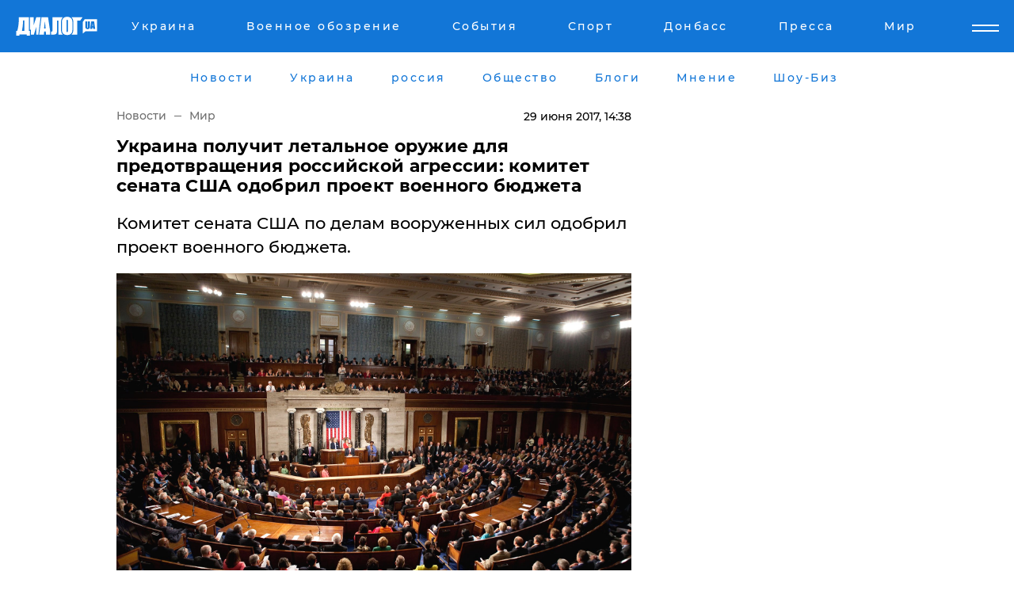

--- FILE ---
content_type: text/html; charset=UTF-8
request_url: https://www.dialog.ua/news/123059_1498735862
body_size: 10073
content:
<!DOCTYPE html>
<html xmlns="http://www.w3.org/1999/xhtml" dir="ltr" lang="ru" xmlns:og="http://ogp.me/ns#">
<head>
    <meta http-equiv="Content-Type" content="text/html; charset=utf-8" />
    <meta name="viewport" content="width=device-width, initial-scale=1">

    <title>Украина получит летальное оружие для предотвращения российской агрессии: комитет сената США одобрил проект военного бюджета - | Диалог.UA</title>
    <meta name="description" content="Комитет сената США по делам вооруженных сил одобрил проект военного бюджета. ">
    <meta name="keywords" content=", Проект военного бюджета, США, Помощь Украине, Летальное оружие укр нет, последние новости дня">
    <link rel="canonical" href="https://www.dialog.ua/news/123059_1498735862"/>
    
                        <link rel="amphtml" href="https://www.dialog.ua/news/123059_1498735862/amp">
            
     <meta http-equiv="x-dns-prefetch-control" content="on">
 <link rel="dns-prefetch" href="//google-analytics.com">
 <link rel="dns-prefetch" href="//connect.facebook.net">
 <link rel="dns-prefetch" href="//securepubads.g.doubleclick.net">
 <link rel="preconnect" href="//securepubads.g.doubleclick.net">
 <link rel="dns-prefetch" href="//cm.g.doubleclick.net">
 <link rel="preconnect" href="//cm.g.doubleclick.net">
 <link rel="dns-prefetch" href="//counter.yadro.ru">
 <link rel="dns-prefetch" href="//www.googletagmanager.com/">
 <link rel='dns-prefetch' href='https://ajax.googleapis.com'/>
    <meta name='yandex-verification' content='7fdab9f0679cc6c0'/>

    <!-- news_keywords (only for news/index) -->
            <meta name="news_keywords" content=", Проект военного бюджета, США, Помощь Украине, Летальное оружие укр нет, последние новости дня">
    
    <meta name="author" content="Dialog.ua">
    <link rel="shortcut icon" href="/favicon.ico">

            <link rel="stylesheet" href="/css/style.min.css?ver=12" type="text/css">
    
    <style>
        /** =================== MONTSERRAT =================== **/

        /** Montserrat Thin **/
        @font-face {
            font-family: "Montserrat";
            font-display: swap;
            font-weight: 100;
            font-style: normal;
            src: url("/css/fonts/Montserrat-Thin.woff2") format("woff2"),
            url("/css/fonts/Montserrat-Thin.woff") format("woff");
        }

        /** Montserrat Thin-Italic **/
        @font-face {
            font-family: "Montserrat";
            font-display: swap;
            font-weight: 100;
            font-style: italic;
            src: url("/css/fonts/Montserrat-ThinItalic.woff2") format("woff2"),
            url("/css/fonts/Montserrat-ThinItalic.woff") format("woff");
        }

        /** Montserrat Light **/
        @font-face {
            font-family: "Montserrat";
            font-display: swap;
            font-weight: 300;
            font-style: normal;
            src: url("/css/fonts/Montserrat-Light.woff2") format("woff2"),
            url("/css/fonts/Montserrat-Light.woff") format("woff");
        }

        /** Montserrat Light-Italic **/
        @font-face {
            font-family: "Montserrat";
            font-display: swap;
            font-weight: 300;
            font-style: italic;
            src: url("/css/fonts/Montserrat-LightItalic.woff2") format("woff2"),
            url("/css/fonts/Montserrat-LightItalic.woff") format("woff");
        }


        /** Montserrat Medium **/
        @font-face {
            font-family: "Montserrat";
            font-display: swap;
            font-weight: 500;
            font-style: normal;
            src: url("/css/fonts/Montserrat-Medium.woff2") format("woff2"),
            url("/css/fonts/Montserrat-Medium.woff") format("woff");
        }

        /** Montserrat Bold **/
        @font-face {
            font-family: "Montserrat";
            font-display: swap;
            font-weight: 600;
            font-style: normal;
            src: url("/css/fonts/Montserrat-Bold.woff2") format("woff2"),
            url("/css/fonts/Montserrat-Bold.woff") format("woff");
        }

        /** Montserrat ExtraBold **/
        @font-face {
            font-family: "Montserrat";
            font-display: swap;
            font-weight: 800;
            font-style: normal;
            src: url("/css/fonts/Montserrat-ExtraBold.woff2") format("woff2"),
            url("/css/fonts/Montserrat-ExtraBold.woff") format("woff");
        }
    </style>

    <!-- og meta -->
    <!-- Facebook Meta -->
    <meta property="fb:app_id" content="1010365385685044" />
    <meta property="og:url" content="https://www.dialog.ua/news/123059_1498735862?locale=ru" />
    <meta property="og:site_name" content="Диалог.UA" />
    <meta property="og:title" content='Украина получит летальное оружие для предотвращения российской агрессии: комитет сената США одобрил проект военного бюджета' />
    <meta property="og:type" content="article">
    <meta property="og:description" content='Комитет сената США по делам вооруженных сил одобрил проект военного бюджета. ' />
    <meta property="og:image" content="https://www.dialog.ua/images/news/6349278caacd2522bf46b7681610d43c.jpg" />
            <meta property="og:image:width" content="1915" />
        <meta property="og:image:height" content="1276" />
    <!-- Twitter Meta -->
<meta name="twitter:card" content="summary_large_image">
<meta name="twitter:site" content="@Dialog_UA">
<meta name="twitter:creator" content="@Dialog_UA">
<meta name="twitter:title" content="Украина получит летальное оружие для предотвращения российской агрессии: комитет сената США одобрил проект военного бюджета">
<meta name="twitter:description" content="Комитет сената США по делам вооруженных сил одобрил проект военного бюджета. ">
<meta name="twitter:image" content="https://www.dialog.ua/images/news/6349278caacd2522bf46b7681610d43c.jpg">
<meta name="twitter:domain" content="www.dialog.ua>">    <meta name="google-site-verification" content="jZKJrW_rC4oKR50hCSQ9LFM1XjJbWaQQnPgLYvrSx00" />

    <!-- Google tag (gtag.js) -->
    <script async src="https://www.googletagmanager.com/gtag/js?id=G-HJDW518ZWK" type="ccc3c0b020d0c391ceeaecef-text/javascript"></script>
    <script type="ccc3c0b020d0c391ceeaecef-text/javascript">
      window.dataLayer = window.dataLayer || [];
      function gtag(){dataLayer.push(arguments);}
      gtag('js', new Date());

      gtag('config', 'G-HJDW518ZWK');
    </script>
    
    <link rel="manifest" href="/manifest.json">

    <link rel="alternate" hreflang="ru" href="https://www.dialog.ua/news/123059_1498735862?locale=ru" />
    
    <link rel="apple-touch-icon" href="/img/apple-touch-icon.png">

    </head>
<body>
<div class="overlay"></div>

<div class="header_contn">
    <header class="sticky">
        <div class="container">
            <div class="header-content">
                <div class="header-logo">

                    
                    
                    <a href="https://www.dialog.ua" class="logo">
                        <img src="/css/images/logo.svg" class="logo-main" alt="" width="103" height="24">
                    </a>
                </div>

                <nav>
                    <div class="nav-menu">
                        <ul class="main-menu">
                                                                <li><a href="https://www.dialog.ua/ukraine"><span>Украина</span></a></li>
                                                                    <li><a href="https://www.dialog.ua/war"><span>Военное обозрение</span></a></li>
                                                                    <li><a href="https://daily.dialog.ua/"><span>События</span></a></li>
                                                                    <li><a href="https://sport.dialog.ua/"><span>Спорт</span></a></li>
                                                                    <li><a href="https://www.dialog.ua/tag/274"><span>Донбасс</span></a></li>
                                                                    <li><a href="https://www.dialog.ua/press-release"><span>Пресса</span></a></li>
                                                                    <li><a href="https://www.dialog.ua/world"><span>Мир</span></a></li>
                                                        </ul>
                    </div>

                    <span class="mask"></span>
                </nav>

            </div>
    </div>
    <!-- выпадающее меню -->
    <div class="mobile-nav-wrap" role="navigation">
        <div class="mobile-header-nav ">

            <div class="menu-content">

                <div class="mobile-menu-head">

                    <a class="mobile-menu-head__close" href="#">
                        <img src="/css/images/menu-close.svg" alt="">
                    </a>

                    <span class="mobile-menu-head__logo"><a href=""> <img src="/css/images/logo.svg" alt=""></a></span>

                    <div class="language-selection__mob-menu"><a href="">UA</a></div>
                </div>

                
                <div class="menu-column">
                                                                                <span class="menu-column__title">Главная</span>
                                        <ul>

                                                    <li><a href="https://www.dialog.ua/news"><span>Все новости</span></a></li>
                                                    <li><a href="https://www.dialog.ua/russia"><span>россия</span></a></li>
                                                    <li><a href="https://www.dialog.ua/world"><span>Мир</span></a></li>
                                                    <li><a href="https://www.dialog.ua/war"><span>Военное обозрение</span></a></li>
                                                    <li><a href="https://www.dialog.ua/science"><span>Наука и Техника</span></a></li>
                                                    <li><a href="https://www.dialog.ua/business"><span>Экономика</span></a></li>
                                                    <li><a href="https://www.dialog.ua/opinion"><span>Мнение</span></a></li>
                                                    <li><a href="https://www.dialog.ua/blogs"><span>Блоги</span></a></li>
                                                    <li><a href="https://www.dialog.ua/press-release"><span>Пресса</span></a></li>
                                                    <li><a href="https://showbiz.dialog.ua/"><span>Шоу-биз</span></a></li>
                                                    <li><a href="https://www.dialog.ua/health"><span>Здоровье</span></a></li>
                                                    <li><a href="https://www.dialog.ua/ukraine"><span>Украина</span></a></li>
                                                    <li><a href="https://sport.dialog.ua/"><span>Спорт</span></a></li>
                                                    <li><a href="https://www.dialog.ua/culture"><span>Культура</span></a></li>
                                                    <li><a href="https://www.dialog.ua/tag/304"><span>Беларусь</span></a></li>
                                            </ul>
                                    </div>
                
                <div class="menu-column">
                                        <span class="menu-column__title">Города</span>
                                        <ul>

                                                    <li><a href="https://www.dialog.ua/tag/18"><span>Донецк</span></a></li>
                                                    <li><a href="https://www.dialog.ua/tag/28"><span>Луганск</span></a></li>
                                                    <li><a href="https://www.dialog.ua/tag/23"><span>Киев</span></a></li>
                                                    <li><a href="https://www.dialog.ua/tag/29"><span>Харьков</span></a></li>
                                                    <li><a href="https://www.dialog.ua/tag/30"><span>Днепр</span></a></li>
                                                    <li><a href="https://www.dialog.ua/tag/34"><span>Львов</span></a></li>
                                                    <li><a href="https://www.dialog.ua/tag/33"><span>Одесса</span></a></li>
                                            </ul>
                                    </div>
                
                <div class="menu-column">
                                        <span class="menu-column__title">Война на Донбассе и в Крыму</span>
                                        <ul>

                                                    <li><a href="https://www.dialog.ua/tag/154"><span>"ДНР"</span></a></li>
                                                    <li><a href="https://www.dialog.ua/tag/156"><span>"ЛНР"</span></a></li>
                                                    <li><a href="https://www.dialog.ua/tag/2"><span>Оккупация Крыма</span></a></li>
                                                    <li><a href="https://www.dialog.ua/tag/27"><span>Новости Крыма</span></a></li>
                                                    <li><a href="https://www.dialog.ua/tag/274"><span>Донбасс</span></a></li>
                                                    <li><a href="https://www.dialog.ua/tag/116"><span>Армия Украины</span></a></li>
                                            </ul>
                                    </div>
                
                <div class="menu-column">
                                        <span class="menu-column__title">Лайф стайл</span>
                                        <ul>

                                                    <li><a href="https://www.dialog.ua/health"><span>Здоровье</span></a></li>
                                                    <li><a href="https://www.dialog.ua/donation.html"><span>Помощь проекту</span></a></li>
                                                    <li><a href="https://life.dialog.ua/"><span>Стиль Диалога</span></a></li>
                                                    <li><a href="https://showbiz.dialog.ua/"><span>Шоу-биз</span></a></li>
                                                    <li><a href="https://www.dialog.ua/culture"><span>Культура</span></a></li>
                                                    <li><a href="https://news.dialog.ua/"><span>Общество</span></a></li>
                                            </ul>
                                    </div>
                
                <div class="menu-column">
                                        <span class="menu-column__title">Преса</span>
                                        <ul>

                                                    <li><a href="https://www.dialog.ua/press-release"><span>Преса</span></a></li>
                                            </ul>
                                    </div>
                
                <div class="menu-column">
                                        <span class="menu-column__title">Авторское</span>
                                        <ul>

                                                    <li><a href="https://www.dialog.ua/opinion"><span>Мнение</span></a></li>
                                                    <li><a href="https://www.dialog.ua/blogs"><span>Блоги</span></a></li>
                                                    <li><a href="https://www.dialog.ua/tag/63"><span>ИноСМИ</span></a></li>
                                            </ul>
                                    </div>
                
            </div>

        </div>
    </div>

    
        <a class="mobile-menu-toggle js-toggle-menu hamburger-menu button" href="#">
            <span class="menu-item menu-item-1"></span>
            <span class="menu-item"></span>
        </a>

        <div class="language-selection language-selection--mobile">
            <a href="/ukr">
                UA            </a>
        </div>
    </header>
</div>


    <!-- MAIN PART -->
<main class="">
    <div class="container">

        <div class="top-content-menu">
            <div class="top-content-menu__nav">
                <ul>
                                                <li><a href="https://www.dialog.ua/news"><span>Новости</span></a></li>
                                                    <li><a href="https://www.dialog.ua/ukraine"><span>Украина</span></a></li>
                                                    <li><a href="https://www.dialog.ua/russia"><span>россия</span></a></li>
                                                    <li><a href="https://news.dialog.ua"><span>Общество</span></a></li>
                                                    <li><a href="https://www.dialog.ua/blogs"><span>Блоги</span></a></li>
                                                    <li><a href="https://www.dialog.ua/opinion"><span>Мнение</span></a></li>
                                                    <li><a href="https://showbiz.dialog.ua/"><span>Шоу-Биз</span></a></li>
                                        </ul>
            </div>

            <span class="mask"></span>
        </div>

        <div class="section-content section_news">

            
    <div class="main-content news_main_content">
        <div class="content content--new-inner news_content_blok  news_innner">



            
                
            
            <!-- update news button -->
            <div class="new-head">
                <script type="application/ld+json">
    {
        "@context": "http://schema.org",
        "@type": "NewsArticle",
        "mainEntityOfPage":{
            "@type":"WebPage",
            "@id":"https://www.dialog.ua/news/123059_1498735862?locale=ru"
        },
        "headline": "Украина получит летальное оружие для предотвращения российской агрессии: комитет сената США одобрил проект военного бюджета",
                 "image": {
            "@type": "ImageObject",
            "representativeOfPage": "true",
            "url": "https://www.dialog.ua/images/news/6349278caacd2522bf46b7681610d43c.jpg",
            "width": 1915,
            "height": 1276        },
                    "datePublished": "2017-06-29T14:38:02+03:00",
                 "dateModified": "2017-06-29T14:39:08+03:00",
        
                "author": {
            "@type": "Organization",
            "name": "Dialog.ua"
        },
            
        "publisher": {
                "@type": "Organization",
                "name": "Dialog.ua",
                "logo": {
                    "@type": "ImageObject",
                    "url": "https://www.dialog.ua/img/publisher_logo.jpg",
                    "width": 309,
                    "height": 148
                }
            },

        "description": "Комитет сената США по делам вооруженных сил одобрил проект военного бюджета. ",
        "articleBody": "Об этом сообщают американские СМИ, передает &quot;Диалог.UA&quot;.Согласно документу, на военные нужды будет выделено около 700 млрд долл. Из них 621,5 млрд долл. на оборонные расходы и 75 млрд - на военные операции за рубежом.По информации The Washington Post, сенаторы предлагают также выделить 500 млн долл. на оказание помощи Украине, в частности, на предоставления летального оружия. &quot;В комитете считают, что США должны делать больше для предотвращения российской агрессии. Это касается как деятельности России за рубежом, так и в киберпространстве&quot;, - говорится в документе.Помимо этого, в проекте бюджета сохраняется пункт, который запрещает прямое сотрудничество с российскими военными, веденный в США после присоединения Крыма к РФ.Напомним,&amp;nbsp;как сообщал &quot;Диалог.UA&quot;, недавно в Белом доме заявили, что Вашингтон продолжит санкционную политику в отношении России до тех пор, пока РФ, ее спецслужбы и пророссийские боевики не покинут Донбасс.",
        "keywords": "Проект военного бюджета, США, Помощь Украине, Летальное оружие"
        }

</script>
                
<script type="application/ld+json">
    {
        "@context": "http://schema.org",
        "@type": "BreadcrumbList",
        "itemListElement": [
            {
                "@type": "ListItem",
                "position": 1,
                "item": {
                    "@id": "https://www.dialog.ua",
                    "name": "Главная"
                }
            },
            {
                "@type": "ListItem",
                "position": 2,
                "item": {
                    "@id": "https://www.dialog.ua/world",
                    "name": "Мир"
                }
            }
        ]
    }
</script>

                
                    <div class="breadcrumbs">
                        <a href="https://www.dialog.ua">
                            Новости                        </a>
                        <span class="sep"></span>
                        <a href="/world">Мир</a>
                    </div>

                

                
                <span class="new-head__date">
                    29 июня 2017, 14:38                </span>
            </div>

            
            <div class="new-inner inner_news">

                <h1>Украина получит летальное оружие для предотвращения российской агрессии: комитет сената США одобрил проект военного бюджета</h1>

                <p class="preview">Комитет сената США по делам вооруженных сил одобрил проект военного бюджета. </p>

                <p><img src="https://www.dialog.ua/images/news/6349278caacd2522bf46b7681610d43c.jpg" alt="Украина получит летальное оружие для предотвращения российской агрессии: комитет сената США одобрил проект военного бюджета" /></p>
                
                        <div class="banner banner--news align-center align-center" style="">
        <script async src="https://pagead2.googlesyndication.com/pagead/js/adsbygoogle.js?client=ca-pub-3695032019363550" crossorigin="anonymous" type="ccc3c0b020d0c391ceeaecef-text/javascript"></script>
<!-- Под фото новость Десктоп -->
<ins class="adsbygoogle"
     style="display:block"
     data-ad-client="ca-pub-3695032019363550"
     data-ad-slot="1996806517"
     data-ad-format="auto"
     data-full-width-responsive="true"></ins>
<script type="ccc3c0b020d0c391ceeaecef-text/javascript">
     (adsbygoogle = window.adsbygoogle || []).push({});
</script>    </div>
                
                

                                                    
                
                <p>Об этом сообщают американские СМИ, передает "Диалог.UA".</p><p>Согласно документу, на военные нужды будет выделено около 700 млрд долл. Из них 621,5 млрд долл. на оборонные расходы и 75 млрд - на военные операции за рубежом.</p>        <div class="news-content-ad align-center" style="">
        <script async src="https://pagead2.googlesyndication.com/pagead/js/adsbygoogle.js?client=ca-pub-3695032019363550" crossorigin="anonymous" type="ccc3c0b020d0c391ceeaecef-text/javascript"></script>
<!-- В тело новости проверка Диалог -->
<ins class="adsbygoogle"
     style="display:block"
     data-ad-client="ca-pub-3695032019363550"
     data-ad-slot="7403794482"
     data-ad-format="auto"
     data-full-width-responsive="true"></ins>
<script type="ccc3c0b020d0c391ceeaecef-text/javascript">
     (adsbygoogle = window.adsbygoogle || []).push({});
</script>    </div>
<p>По информации The Washington Post, сенаторы предлагают также выделить 500 млн долл. на оказание помощи Украине, в частности, на предоставления летального оружия. </p><p>"В комитете считают, что США должны делать больше для предотвращения российской агрессии. Это касается как деятельности России за рубежом, так и в киберпространстве", - говорится в документе.</p><p>Помимо этого, в проекте бюджета сохраняется пункт, который запрещает прямое сотрудничество с российскими военными, веденный в США после присоединения Крыма к РФ.</p><p>Напомним,&nbsp;<a href="https://www.dialog.ua/news/122344_1497995817">как сообщал</a> "Диалог.UA", недавно в Белом доме заявили, что Вашингтон продолжит санкционную политику в отношении России до тех пор, пока РФ, ее спецслужбы и пророссийские боевики не покинут Донбасс.</p>
                                                                </div>

                            <div class="tags">
                                            <a target="_blank" href="https://www.dialog.ua/tag/3">Армия США</a>                                            <a target="_blank" href="https://www.dialog.ua/tag/71">США</a>                                            <a target="_blank" href="https://www.dialog.ua/tag/219">Политика</a>                                            <a target="_blank" href="https://www.dialog.ua/tag/497">Финансы</a>                                    </div>
            
            <div class="share">
                <div class="socials">
                    <button class="open-comments mobile-hide">+ Добавить Комментарий</button>
                    <div class="shareaholic-canvas" data-app="share_buttons" data-app-id="26969635"></div>
                </div>
            </div>

            
            
                        <div class="banner mobile-hide align-center" style="width: 650px;">
        <!-- Вниз новости НВ Дизайн Диалог Декстоп -->
<ins class="adsbygoogle"
     style="display:block"
     data-ad-client="ca-pub-3660307541539783"
     data-ad-slot="3521732345"
     data-ad-format="auto"
     data-full-width-responsive="true"></ins>
<script type="ccc3c0b020d0c391ceeaecef-text/javascript">
     (adsbygoogle = window.adsbygoogle || []).push({});
</script>    </div>
                
            



            
                            <h2 class="margin-small"><a href="https://www.dialog.ua/news">Последние новости</a></h2>
<div class="news last-news">
    
        <div class="new-item">
            <p>
                <a href="https://www.dialog.ua/war/328108_1770060977">Уникальная операция ВСУ: на территории РФ уничтожено смертоносное оружие</a>                            </p>
            <span class="new-item__time">22:01</span>
        </div>

    
        <div class="new-item">
            <p>
                <a href="https://www.dialog.ua/business/328107_1770060970">Зеленский усилил санкции против Фирташа и Козака: синхронизация с Лондоном и новые удары по пособникам РФ</a>                            </p>
            <span class="new-item__time">21:57</span>
        </div>

    
        <div class="new-item">
            <p>
                <a href="https://www.dialog.ua/world/328106_1770059367"><strong>В 70 метрах от склада: в Польше неизвестный БПЛА упал около стратегического объекта</strong></a>                            </p>
            <span class="new-item__time">21:23</span>
        </div>

    
        <div class="new-item">
            <p>
                <a href="https://www.dialog.ua/ukraine/328105_1770059017">​Зеленский анонсировал большое решение ЕС по КСИР: Европа наконец услышала Украину и Иран</a>                <span class="new-item__icon"><img src="/css/images/video-icon.svg" class="video-icon" alt=""></span>            </p>
            <span class="new-item__time">21:20</span>
        </div>

    
        <div class="new-item">
            <p>
                <a href="https://www.dialog.ua/opinion/328104_1770058851">Цезарь обнадежил прогнозом по завершению первого этапа войны: "И тогда он пойдет и побежит..."</a>                <span class="new-item__icon"><img src="/css/images/video-icon.svg" class="video-icon" alt=""></span>            </p>
            <span class="new-item__time">21:14</span>
        </div>

    
        <div class="new-item">
            <p>
                <a href="https://www.dialog.ua/business/328103_1770058699">Долги растут, цифры тревожные: в РФ признали начало банковского кризиса</a>                            </p>
            <span class="new-item__time">21:08</span>
        </div>

    
        <div class="new-item">
            <p>
                <a href="https://www.dialog.ua/russia/328102_1770056330">​Путин закручивает гайки: в метро Москвы силовикам разрешили досмотр телефонов россиян</a>                            </p>
            <span class="new-item__time">20:27</span>
        </div>

    
        <div class="new-item">
            <p>
                <a href="https://www.dialog.ua/ukraine/328101_1770055313">Венгрия оказала Украине критически важную помощь на фоне российских обстрелов – источник</a>                            </p>
            <span class="new-item__time">20:09</span>
        </div>

    
        <div class="new-item">
            <p>
                <a href="https://www.dialog.ua/ukraine/328100_1770054521">"Войну нужно завершать", – Зеленский поставил задачи перед переговорами с РФ</a>                            </p>
            <span class="new-item__time">20:00</span>
        </div>

    
        <div class="new-item">
            <p>
                <a href="https://www.dialog.ua/business/328099_1770053939"><strong>Моди выполнил просьбу Трампа: Индия останавливает импорт нефти из России и переходит на американскую</strong></a>                            </p>
            <span class="new-item__time">19:50</span>
        </div>

    
        <div class="new-item">
            <p>
                <a href="https://www.dialog.ua/opinion/328098_1770052183">Андрющенко намекнул, что скоро мы услышим хорошие новости о событиях, которые происходят прямо сейчас</a>                <span class="new-item__icon"><img src="/css/images/video-icon.svg" class="video-icon" alt=""></span>            </p>
            <span class="new-item__time">19:21</span>
        </div>

    
        <div class="new-item">
            <p>
                <a href="https://www.dialog.ua/ukraine/328097_1770051986"><strong>​"Белый список" активирован: как быстро зарегистрировать свой Starlink и не потерять Интернет</strong></a>                            </p>
            <span class="new-item__time">19:17</span>
        </div>

    
        <div class="new-item">
            <p>
                <a href="https://www.dialog.ua/war/328096_1770051781">Китай существенно помог России атаковать Украину ракетами – CSIS</a>                            </p>
            <span class="new-item__time">19:14</span>
        </div>

    
        <div class="new-item">
            <p>
                <a href="https://life.dialog.ua/328095_1770050379">Как продлить жизнь своего смартфона: простые правила, которые работают</a>                            </p>
            <span class="new-item__time">19:04</span>
        </div>

    
        <div class="new-item">
            <p>
                <a href="https://sport.dialog.ua/328094_1770050069">​"Мы должны это сделать", - президент ФИФА Инфантино лоббирует снятие бана с агрессора России</a>                            </p>
            <span class="new-item__time">19:00</span>
        </div>

    
        <div class="new-item">
            <p>
                <a href="https://www.dialog.ua/war/328093_1770048896">​"Откатимся в прошлый век", - Z-блогер признался, что армия РФ держится только на Starlink и Telegram</a>                <span class="new-item__icon"><img src="/css/images/video-icon.svg" class="video-icon" alt=""></span>            </p>
            <span class="new-item__time">18:28</span>
        </div>

    
        <div class="new-item">
            <p>
                <a href="https://www.dialog.ua/business/328092_1770048270">Война обходится дорого: РФ обогнала Европу по ценам на продукты</a>                            </p>
            <span class="new-item__time">18:24</span>
        </div>

    
        <div class="new-item">
            <p>
                <a href="https://www.dialog.ua/opinion/328091_1770047205">Шейтельман объяснил, в чем заключается "интрига" энергетического перемирия и когда оно закончится </a>                <span class="new-item__icon"><img src="/css/images/video-icon.svg" class="video-icon" alt=""></span>            </p>
            <span class="new-item__time">17:55</span>
        </div>

    
        <div class="new-item">
            <p>
                <a href="https://www.dialog.ua/war/328090_1770046119"><strong>​"Маричка" против Крымского моста: Украина представила подводный дрон с 1000 км дальности и 1 т взрывчатки</strong></a>                <span class="new-item__icon"><img src="/css/images/video-icon.svg" class="video-icon" alt=""></span>            </p>
            <span class="new-item__time">17:42</span>
        </div>

    
        <div class="new-item">
            <p>
                <a href="https://www.dialog.ua/ukraine/328088_1770045024">Воды нет месяцами, бочки замерзают: в Донецке продолжается гуманитарная катастрофа</a>                            </p>
            <span class="new-item__time">17:30</span>
        </div>

    


</div>

<div class="show-more  show-more--margin show-more--large show-more--last-categories active_more">
    <a href="#">Смотреть ещё</a>
</div>
<form class="load_more_data">
    <input type="hidden" name="offset" value="40">
    <input type="hidden" name="limit" value="8">
    <input type="hidden" name="location" value="1" >
    <input type="hidden" name="locale" value="ru" >
    
        </form>

            

            
                
            

        </div>

        <aside>


            
                        <div class="banner align-center" style="width: 300px;">
        <script async src="https://pagead2.googlesyndication.com/pagead/js/adsbygoogle.js" type="ccc3c0b020d0c391ceeaecef-text/javascript"></script>
<!-- Правая колонка проверка 300 Диалог -->
<ins class="adsbygoogle"
     style="display:block"
     data-ad-client="ca-pub-3660307541539783"
     data-ad-slot="4092939786"
     data-ad-format="auto"
     data-full-width-responsive="true"></ins>
<script type="ccc3c0b020d0c391ceeaecef-text/javascript">
     (adsbygoogle = window.adsbygoogle || []).push({});
</script>    </div>

            
            <h2><a href="https://www.dialog.ua">Главные новости</a></h2>

            <div class="side-news">

                
                <div class="new-side-item">
    <p><a href="https://www.dialog.ua/war/328090_1770046119">​"Маричка" против Крымского моста: Украина представила подводный дрон с 1000 км дальности и 1 т взрывчатки</a></p>
</div>
                                <div class="new-side-item">
            <p><a href="https://www.dialog.ua/world/328106_1770059367">В 70 метрах от склада: в Польше неизвестный БПЛА упал около стратегического объекта</a></p>
        </div>
            <div class="new-side-item">
            <p><a href="https://www.dialog.ua/ukraine/328105_1770059017">​Зеленский анонсировал большое решение ЕС по КСИР: Европа наконец услышала Украину и Иран</a></p>
        </div>
            <div class="new-side-item">
            <p><a href="https://www.dialog.ua/business/328103_1770058699">Долги растут, цифры тревожные: в РФ признали начало банковского кризиса</a></p>
        </div>
            <div class="new-side-item">
            <p><a href="https://www.dialog.ua/ukraine/328101_1770055313">Венгрия оказала Украине критически важную помощь на фоне российских обстрелов – источник</a></p>
        </div>
            <div class="new-side-item">
            <p><a href="https://www.dialog.ua/ukraine/328100_1770054521">"Войну нужно завершать", – Зеленский поставил задачи перед переговорами с РФ</a></p>
        </div>
            <div class="new-side-item">
            <p><a href="https://www.dialog.ua/business/328099_1770053939">Моди выполнил просьбу Трампа: Индия останавливает импорт нефти из России и переходит на американскую</a></p>
        </div>
            <div class="new-side-item">
            <p><a href="https://www.dialog.ua/ukraine/328097_1770051986">​"Белый список" активирован: как быстро зарегистрировать свой Starlink и не потерять Интернет</a></p>
        </div>
            <div class="new-side-item">
            <p><a href="https://www.dialog.ua/war/328096_1770051781">Китай существенно помог России атаковать Украину ракетами – CSIS</a></p>
        </div>
    
                            </div>

            
                        <div class="banner align-center" style="">
        <script async src="https://pagead2.googlesyndication.com/pagead/js/adsbygoogle.js?client=ca-pub-3695032019363550" crossorigin="anonymous" type="ccc3c0b020d0c391ceeaecef-text/javascript"></script>
<!-- Мобильный низ новости Диалог -->
<ins class="adsbygoogle"
     style="display:block"
     data-ad-client="ca-pub-3695032019363550"
     data-ad-slot="4039264547"
     data-ad-format="auto"
     data-full-width-responsive="true"></ins>
<script type="ccc3c0b020d0c391ceeaecef-text/javascript">
     (adsbygoogle = window.adsbygoogle || []).push({});
</script>    </div>

            



                        <h2>Мнения</h2>

<div class="opinions users-side">

                <div class="user-item">
                                        <a href="https://www.dialog.ua/person/Social_Media" class="user-item__head">
                                            <span class="user-item__avatar">
                            <img width="42px" height="42px" data-src="/images/person/5dec9b454fcbbe8605897d97471c6539.jpg" src="" />                        </span>
                                        <span class="user-item__name">
                                            <span>Сеть</span>
                                            <span></span></span>
                </a>
            
            <p>

                                    <a href="https://www.dialog.ua/opinion/328104_1770058851"><span>Цезарь обнадежил прогнозом по завершению первого этапа войны: "И тогда он пойдет и побежит..."</span></a>
                
            </p>

        </div>
            <div class="user-item">
                                        <a href="https://www.dialog.ua/person/Petr_Andryoushenko" class="user-item__head">
                                            <span class="user-item__avatar">
                            <img width="42px" height="42px" data-src="/images/person/7d27f46c2c1c4b20fccf88e1f06732e6.jpg" src="" />                        </span>
                                        <span class="user-item__name">
                                            <span>Петр Андрющенко</span>
                                            <span><p>Руководитель "Центра изучения оккупации"&nbsp;&nbsp;</p></span></span>
                </a>
            
            <p>

                                    <a href="https://www.dialog.ua/opinion/328098_1770052183"><span>Андрющенко намекнул, что скоро мы услышим хорошие новости о событиях, которые происходят прямо сейчас</span></a>
                
            </p>

        </div>
            <div class="user-item">
                                        <a href="https://www.dialog.ua/person/Mikhail_Sheitelman" class="user-item__head">
                                            <span class="user-item__avatar">
                            <img width="42px" height="42px" data-src="/images/person/4e5b75a66cc212ca59ba65873c412575.jpg" src="" />                        </span>
                                        <span class="user-item__name">
                                            <span>Михаил Шейтельман</span>
                                            <span><p>Политолог, писатель</p></span></span>
                </a>
            
            <p>

                                    <a href="https://www.dialog.ua/opinion/328091_1770047205"><span>Шейтельман объяснил, в чем заключается "интрига" энергетического перемирия и когда оно закончится </span></a>
                
            </p>

        </div>
    </div>

<div class="show-more show-more--left show-more--margin">
    <a href="https://www.dialog.ua/opinion">Смотреть ещё</a>
</div>


<h2>Блоги</h2>

<div class="blogs users-side">
                <div class="user-item">
                            <a href="https://www.dialog.ua/person/Yakovina_Ivan" class="user-item__head">
                                            <span class="user-item__avatar">
                            <img width="42px" height="42px" data-src="/images/person/ad119c43ef5d43142bca020a9f7d994a.jpg" src="" />                        </span>
                                        <span class="user-item__name">
                                            <span>Иван Яковина</span>
                                            <span><p>Журналист-международник и политический обозреватель</p></span></span>
                </a>
                        <p>
                                    <a href="https://www.dialog.ua/blogs/328072_1770037191"><span>Яковина рассказал, как Украина собирается одолеть противника "оружием", которым ранее угрожала Россия</span></a>
                
            </p>
        </div>
            <div class="user-item">
                            <a href="https://www.dialog.ua/person/Vitaly_Portnikov" class="user-item__head">
                                            <span class="user-item__avatar">
                            <img width="42px" height="42px" data-src="/images/person/4d859ef024bad660d7632e1e8c15b808.jpg" src="" />                        </span>
                                        <span class="user-item__name">
                                            <span>Виталий Портников</span>
                                            <span><p>Украинский журналист, писатель и публицист</p></span></span>
                </a>
                        <p>
                                    <a href="https://www.dialog.ua/blogs/328061_1770025525"><span>Портников назвал признак реального завершения войны и намекнул, когда Путин до этого "дозреет"</span></a>
                
            </p>
        </div>
            <div class="user-item">
                            <a href="https://www.dialog.ua/person/Mikhail_Sheitelman" class="user-item__head">
                                            <span class="user-item__avatar">
                            <img width="42px" height="42px" data-src="/images/person/4e5b75a66cc212ca59ba65873c412575.jpg" src="" />                        </span>
                                        <span class="user-item__name">
                                            <span>Михаил Шейтельман</span>
                                            <span><p>Политолог, писатель</p></span></span>
                </a>
                        <p>
                                    <a href="https://www.dialog.ua/blogs/328052_1769969822"><span>Шейтельман назвал событие, после которого ситуация на фронтах Украины "будет в сто раз лучше"</span></a>
                
            </p>
        </div>
    </div>
<div class="show-more show-more--left show-more--margin">
    <a href="https://www.dialog.ua/blogs">Смотреть ещё</a>
</div>
            
            
                
            

        </aside>


    </div>
</div>

    </div>

    

    <div class="container">
        <div class="bottom-menu">
            <div class="bottom-menu__left">
                <span class="dialog-logo">
                    <img width="113px" height="26px" data-src="/css/images/logo-dark.svg" src="" />                </span>
                <span class="copy">© 2026, Диалог.ua<br>Все права защищены. </span>
            </div>
            <div class="bottom-menu__ul">
                <ul>
                    <li class="dialog-logo--show">
                        <img width="113px" height="20px" data-src="/css/images/logo-dark.svg" src="" />                    </li>
                                            <li><a href="https://www.dialog.ua/news"><span>Новости</span></a></li>
                                            <li><a href="https://www.dialog.ua/ukraine"><span>Украина</span></a></li>
                                            <li><a href="https://www.dialog.ua/russia"><span>россия</span></a></li>
                                            <li><a href="https://news.dialog.ua"><span>Общество</span></a></li>
                                            <li><a href="https://www.dialog.ua/blogs"><span>Блоги</span></a></li>
                                            <li><a href="https://www.dialog.ua/opinion"><span>Мнение</span></a></li>
                                            <li><a href="https://showbiz.dialog.ua/"><span>Шоу-Биз</span></a></li>
                                            <li><a href="https://www.dialog.ua/press-release"><span>Пресса</span></a></li>
                                            <li><a href="https://www.dialog.ua/world"><span>Мир</span></a></li>
                                            <li><a href="https://www.dialog.ua/business"><span>Экономика</span></a></li>
                                            <li><a href="https://www.dialog.ua/war"><span>Военное Обозрение</span></a></li>
                                            <li><a href="https://life.dialog.ua/"><span>Стиль</span></a></li>
                                            <li><a href="https://www.dialog.ua/tag/274"><span>Новости Донбасса</span></a></li>
                                            <li><a href="https://sport.dialog.ua/"><span>Спорт</span></a></li>
                                            <li><a href="https://dialog.ua/tag/71"><span>США</span></a></li>
                                            <li><a href="https://showbiz.dialog.ua"><span>Шоубиз</span></a></li>
                                    </ul>
            </div>
        </div>
    </div>
</main>



<!-- FOOTER -->
<footer>
    <div class="container">
        <div class="footer-content">

            <ul class="footer-menu">
                <li><a href="https://www.dialog.ua/about.html">О проекте</a></li>
                <li><a href="https://www.dialog.ua/editorial.html">Редакция</a></li>
                <li><a href="https://www.dialog.ua/contacts.html">Контакты</a></li>
                <li><a href="https://www.dialog.ua/adv.html">Реклама</a></li>
                <li><a href="https://www.dialog.ua/credits.html">Персональные данные</a></li>
                <li><a href="https://www.dialog.ua/privacypolicy.html">Защита персональных данных</a></li>

            </ul>
            <span class="footer-text">Использование материалов разрешается при условии ссылки (для интернет-изданий - гиперссылки) на "<a href="https://www.dialog.ua">Диалог.ua</a>" не ниже третьего абзаца.</span>
            <span class="copy">
                    © 2026, <span>Диалог.ua.</span> Все права защищены.                </span>
        </div>

    </div>
</footer>

<!-- <div class="cookie-policy">
    <p class="cookie-policy-title">Про использование cookies</p>
    <p class="cookie-policy-text">Продолжая просматривать www.dialog.ua вы подтверждаете, что ознакомились с Правилами
        пользования сайтом и соглашаетесь на использование файлов cookies</p>
    <div class="cookie-policy-buttons">
        <a href="https://www.dialog.ua/privacypolicy.html" class="cookie-info-link ">Про файлы cookies</a>
        <button class="cookie-accept-btn">Соглашаюсь</button>
    </div>
    <button class="close-btn"></button>
</div> -->

<script defer src="/js/jquery-3.2.1.min.js" type="ccc3c0b020d0c391ceeaecef-text/javascript"></script>

<script async type="ccc3c0b020d0c391ceeaecef-text/javascript">
    var scripts = document.getElementsByTagName('script');
    var script = scripts[scripts.length - 1];

    if (document.body.clientWidth >= 1024) {
        setTimeout(function () {
            script.outerHTML += '<script src="/js/desktop-scripts.js"></sc' + 'ript>';
        }, 500);
    } else {
        setTimeout(function () {
            script.outerHTML += '<script src="/js/mobile-scripts.js"></sc' + 'ript>';
        }, 500);
    }
</script>
<script defer src="/js/scripts.js?ver=5" type="ccc3c0b020d0c391ceeaecef-text/javascript"></script>

<script type="ccc3c0b020d0c391ceeaecef-text/javascript">

    function buildScript(src, attributes) {
        var script = document.createElement('script');
        script.src = src;
        for (key in attributes) {
            script[key] = attributes[key];
        }
        document.body.appendChild(script);
    }

    function downloadJSAtOnload() {
                (function () {
            var script = document.createElement('script');
            script.src = "https://pagead2.googlesyndication.com/pagead/js/adsbygoogle.js";
                        script.async = true;
                        document.body.appendChild(script);
        })();
        
        
                buildScript("https://platform.twitter.com/widgets.js", {async: true});
        buildScript("//www.instagram.com/embed.js", {async: true});
                /*buildScript("//dsms0mj1bbhn4.cloudfront.net/assets/pub/shareaholic.js",
            { async:true,
              "data-shr-siteid": "9a6d8903fd66a0407e4ed9a92f28cdcd",
              "data-cfasync": false,
            }
            );*/


        
    }

    if (window.addEventListener)
        window.addEventListener("load", downloadJSAtOnload, false);
    else if (window.attachEvent)
        window.attachEvent("onload", downloadJSAtOnload);
    else window.onload = downloadJSAtOnload;
</script>

    <script type="text/javascript" data-cfasync="false" src="//dsms0mj1bbhn4.cloudfront.net/assets/pub/shareaholic.js"
            data-shr-siteid="9a6d8903fd66a0407e4ed9a92f28cdcd" async="async"></script>


<script src="/cdn-cgi/scripts/7d0fa10a/cloudflare-static/rocket-loader.min.js" data-cf-settings="ccc3c0b020d0c391ceeaecef-|49" defer></script><script defer src="https://static.cloudflareinsights.com/beacon.min.js/vcd15cbe7772f49c399c6a5babf22c1241717689176015" integrity="sha512-ZpsOmlRQV6y907TI0dKBHq9Md29nnaEIPlkf84rnaERnq6zvWvPUqr2ft8M1aS28oN72PdrCzSjY4U6VaAw1EQ==" data-cf-beacon='{"rayId":"9c7c5bc418b8b23b","version":"2025.9.1","serverTiming":{"name":{"cfExtPri":true,"cfEdge":true,"cfOrigin":true,"cfL4":true,"cfSpeedBrain":true,"cfCacheStatus":true}},"token":"1fc2a877def342f8a2006fcbd93f5ff5","b":1}' crossorigin="anonymous"></script>
</body>

</html>


--- FILE ---
content_type: text/html; charset=utf-8
request_url: https://www.google.com/recaptcha/api2/aframe
body_size: 266
content:
<!DOCTYPE HTML><html><head><meta http-equiv="content-type" content="text/html; charset=UTF-8"></head><body><script nonce="8h2Ry7tk64fpLPtIxlXtpg">/** Anti-fraud and anti-abuse applications only. See google.com/recaptcha */ try{var clients={'sodar':'https://pagead2.googlesyndication.com/pagead/sodar?'};window.addEventListener("message",function(a){try{if(a.source===window.parent){var b=JSON.parse(a.data);var c=clients[b['id']];if(c){var d=document.createElement('img');d.src=c+b['params']+'&rc='+(localStorage.getItem("rc::a")?sessionStorage.getItem("rc::b"):"");window.document.body.appendChild(d);sessionStorage.setItem("rc::e",parseInt(sessionStorage.getItem("rc::e")||0)+1);localStorage.setItem("rc::h",'1770063307954');}}}catch(b){}});window.parent.postMessage("_grecaptcha_ready", "*");}catch(b){}</script></body></html>